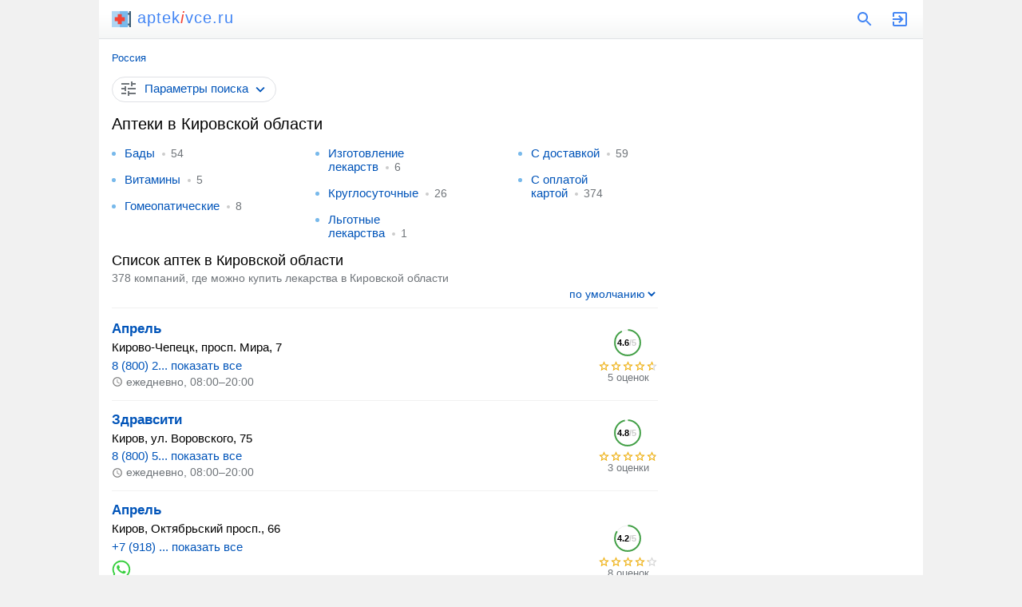

--- FILE ---
content_type: text/html; charset=UTF-8
request_url: https://aptekivce.ru/russia/kirovskaya-oblast/
body_size: 12068
content:
<!doctype html><html lang="ru"><head><base href="https://aptekivce.ru/"/><title>Аптеки в Кировской области: контакты и отзывы</title><meta charset="UTF-8" /><meta name="viewport" content="width=device-width, initial-scale=1.0"><meta name="description" content="Аптеки в Кировской области. Контакты компаний, отзывы клиентов." /><link rel="canonical" href="https://aptekivce.ru/russia/kirovskaya-oblast/"/><link rel="icon" href="favicon.svg" type="image/svg+xml"/><style>html{font-family:arial, sans-serif}body{font-size:15px}body,header a[href^="/"],#search svg,#search span,div[id]+h2,div[id]+p+h2,p+h2,h2+p,ul,ol,p+form select,ol li,ol div,ol span span,blockquote:last-of-type,blockquote ins[onclick],blockquote p,blockquote div,#form fieldset label:last-of-type{margin:0}a,ins{text-decoration:none}a,ins[onclick],span[onclick]{color:#0054b9}a:hover,ins[onclick]:hover,span[onclick]:hover{text-decoration:underline}span[onclick],ins[onclick],svg[onclick],p+form select{cursor:pointer}svg,section a,section span,ol ins[onclick],ol ol,ol div{display:inline-block;vertical-align:middle}header,main,footer{margin:0 auto;max-width:1000px}header div,header span,header form,input[type="search"],input[type="submit"],article,article+aside,sub,blockquote a,blockquote svg,blockquote div,#span,#clear_filter,footer span,footer a{display:inline-block;vertical-align:top}header{padding:12px 16px;border-bottom:1px solid #dfe1e5;position:relative;background:linear-gradient(to top, #f5f6f6, #fff 60%)}header div{width:calc(100% - 69px);font-size:20px;line-height:20px;letter-spacing:1px}header div svg{margin:0 8px 0 0}header a{color:#4285f4;margin-left:20px}header a:hover{text-decoration:none}header i{color:#f44336;margin-right:1px}main{padding:16px}header span:hover svg path,header a:hover svg path{fill:#f44336}ol span,#form label,#form select{display:block}#search{display:none;position:absolute;top:0;padding:12px 11px 12px 16px;background:#fff;z-index:1000;border-bottom:solid 1px #f1f1f1;box-shadow:0 6px 18px rgba(14,21,47,0.1),0 -2px 6px rgba(14,21,47,0.02);max-width:1005px;width:calc(100% - 27px);margin:0 0 0 -16px}#search form{width:calc(100% - 36px);margin-right:12px}input[type="search"],input[type="submit"]{-webkit-appearance:none}input[type="search"]{border:1px solid #dfe1e5;border-radius:80px;width:calc(100% - 57px);padding:4px 8px;margin-right:8px}input[type="submit"]{width:auto;margin:0 auto;border:none;background:#4285f4;padding:4px;border-radius:4px;color:#fff}footer,sub,h2+p,p+form select,ul ins{font-size:14px}nav,blockquote b,ol div,button ins,footer div{font-size:13px}nav{margin:0 0 16px 0}nav a{position:relative;margin:0 10px}nav a:first-child{margin:0 10px 0 0}nav a:last-child:after{content:none}nav a:after{content:"";width:4px;height:4px;background:#ccc;position:absolute;border-radius:80px;margin:6px 0 0px 8px}article{width:calc(100% - 316px);margin:0 16px 0 0}article+aside{width:300px}h1,h2,p,ul li,blockquote,article aside,article div.ads,#ymaps,section+p+h2,#form,#span{margin:0 0 16px 0}section,ol ~ ol,#bcategory div,#bsubcategories div{margin:0 0 32px 0}blockquote+h2{margin-top:32px}h1,h2,blockquote b{font-weight:normal}h1{font-size:20px;line-height:23px}h2{font-size:18px;line-height:21px}h2+aside{margin-top:16px}p{line-height:1.58}p a+svg{margin-left:4px}p span#clear_filter{margin:0;line-height:1.58}p+div.ads+blockquote{margin-top:24px}ul,ol,p+form select,ol li li,ol ~ ol li li{padding:0}ul{padding-left:16px;color:#78b9eb}ul ins{margin:0 0 0 8px;position:relative;padding:0 0 0 12px}ul ins:before{content:"";margin-right:8px;width:4px;height:4px;background:#ccc;position:absolute;border-radius:80px;margin:8px 0 0 -11px}#form{padding:0 16px;background:linear-gradient(to top, #f5f6f6, #fff 60%);margin-left:-16px;margin-right:-16px}#form label,#form fieldset,#form select{margin:0 0 12px 0}#form input[type="checkbox"]{margin:0 8px 0 0}fieldset{border:solid 1px #f1f1f1;border-radius:4px}legend{font-size:13.3333px;margin:0 0 0 2px;color:#757575}#clear_filter,#view,#form button{margin:8px 20px 16px 0}#form button{margin:8px 0 16px 0}#view,#form button{height:31px}#clear_filter{line-height:31px}#form button{background:#4abc96;border:none;color:#fff;line-height:27px;border-radius:4px}#form button:disabled{opacity:0.5}#span{border:1px solid #dfe1e5;padding:4px 8px;border-radius:80px}#span svg:first-of-type{margin:-2px 8px 0 0}#span svg:last-of-type{margin:0 0 0 4px}#category,#subcategories{overflow:hidden;max-height:230px}ul+h2,p+form{margin-bottom:4px}footer a,sup,ol div,sub,blockquote b,h2+p,ul ins,ymaps span,footer div{color:#70757a}p+form{padding:0 0 8px 0;background:none;text-align:right;border-bottom:solid 1px #f1f1f1;border-radius:0}p+form select{border:none;display:inline-block;width:auto;color:#0054b9;text-align-last:right}p+form select,p+form options{background:#fff}#bcategory,#bsubcategories{text-align:center;position:relative}#bcategory div,#bsubcategories div{border-top:solid 1px #f1f1f1;position:relative}#bcategory div:before,#bsubcategories div:before{content:"";position:absolute;width:100%;height:42px;top:-48px;left:0px;z-index:1;background:linear-gradient(0deg, #fff 0%, rgba(255,255,255,0.5) 100%)}#bcategory button,#bsubcategories button{background:#fff;border:none;height:22px;line-height:22px;border-radius:80px;cursor:pointer;margin-top:-11px;position:absolute;z-index:100;padding:0 5px 0 10px;color:#70757a;box-shadow:0 0 2px 0 rgba(0,0,0,0.1),0 2px 6px 0 rgba(0,0,0,0.1);margin-left:-95px}#bcategory button:focus,#bsubcategories button:focus{outline:none}#bcategory button svg,#bsubcategories button svg{margin:-1px 0 0 2px}.more{max-height:100% !important}.up svg{transform:rotate(-180deg)}.cont div:before{content:none !important}ol{list-style:none}ol ol{width:calc(100% - 91px);margin-right:16px}ol li{border-bottom:solid 1px #f1f1f1;padding:14px 0}ol li:first-child{padding-top:0}ol li:last-child{border:none;margin:0}ol li li{margin:0 0 4px 0;border:none}ol svg[onclick]{margin:4px 16px 4px 0}ol a{font-weight:bold;font-size:17px}ol span{width:75px;height:14px;background:url('data:image/svg+xml;utf8,<svg xmlns="http://www.w3.org/2000/svg" viewBox="0 0 24 24"><path fill="rgb(209, 209, 209)" d="M22 9.24l-7.19-.62L12 2 9.19 8.63 2 9.24l5.46 4.73L5.82 21 12 17.27 18.18 21l-1.63-7.03L22 9.24zM12 15.4l-3.76 2.27 1-4.28-3.32-2.88 4.38-.38L12 6.1l1.71 4.04 4.38.38-3.32 2.88 1 4.28L12 15.4z"/></svg>') repeat-x;background-size:15px;margin:0}ol span span{max-width:75px;background:url('data:image/svg+xml;utf8,<svg xmlns="http://www.w3.org/2000/svg" viewBox="0 0 24 24"><path fill="rgb(249, 180, 3)" d="M22 9.24l-7.19-.62L12 2 9.19 8.63 2 9.24l5.46 4.73L5.82 21 12 17.27 18.18 21l-1.63-7.03L22 9.24zM12 15.4l-3.76 2.27 1-4.28-3.32-2.88 4.38-.38L12 6.1l1.71 4.04 4.38.38-3.32 2.88 1 4.28L12 15.4z"/></svg>') repeat-x;background-size:15px}ol sub svg{margin:-1px 4px 0 0}ol sup{display:inline-block;vertical-align:top;margin:8px 0 0 7px;border:solid 1px #f7f7f7;padding:2px 2px 2px 5px;border-radius:4px;line-height:18px;position:relative}ol sup:before{position:absolute;content:'';z-index:10;border:1px solid #fff;left:0;top:5px;height:20px}ol sup:after{padding:4px;content:'';border:1px solid #f1f1f1;background-color:#fff;position:absolute;top:4px;left:-1px;-webkit-transform:rotate(45deg);transform:rotate(45deg);-webkit-transform-origin:top left;transform-origin:top left;border-top:none;border-right:none}ol div{width:75px;text-align:center}ol div svg text{font-size:11px;font-weight:bold}section a,section span{text-decoration:none;min-width:32px;min-height:32px;line-height:32px;text-align:center;border-radius:80px;margin:0 12px 0 0}section a{background:#f7f7f7}section a:last-child{margin-right:8px}section a svg{margin-top:-4px;fill:#0054b9}section a:hover svg,section a.selected svg{fill:#fff}section a:hover,section a.selected,section span{color:#fff;background:#4285f4;text-decoration:none}a[href*="map/"]{background:#4abc96;color:#fff;padding:0 8px}a[href*="map/"] svg{fill:#fff;margin-right:4px}ol ~ ol{padding:12px 8px;border-radius:8px;border:solid 1px #dfe1e5}ol ~ ol li{position:relative;padding-left:32px}ol ~ ol li:before{content:"";position:absolute;background:url('data:image/svg+xml;utf8,<svg xmlns="http://www.w3.org/2000/svg" viewBox="0 0 24 24"><path fill="rgb(74, 188, 150)" d="M9 16.2L4.8 12l-1.4 1.4L9 19 21 7l-1.4-1.4L9 16.2z"></path></svg>') left top no-repeat;left:0;width:24px;height:24px;margin-top:-2px}ol ~ ol li:last-child{padding-bottom:2px}ol ~ ol li li:before{content:none}ol ~ ol li li:last-child{margin:0}ol ~ ol ins[onclick]{font-weight:bold;font-size:17px}blockquote a{background:#f7f7f7;padding:8px 12px;border-radius:80px;margin:0 16px 16px 0}blockquote svg{margin:0 12px 0 -2px}blockquote b{display:block;margin:0 0 6px 0}blockquote div{width:calc(100% - 46px);position:relative;border:solid 1px #f1f1f1;padding:5px;border-radius:4px}blockquote div:before{position:absolute;content:'';z-index:10;border:1px solid #fff;left:0;top:5px;height:20px}blockquote div:after{padding:4px;content:'';border:1px solid #f1f1f1;background-color:#fff;position:absolute;top:6px;left:-1px;-webkit-transform:rotate(45deg);transform:rotate(45deg);-webkit-transform-origin:top left;transform-origin:top left;border-top:none;border-right:none}blockquote div div{width:auto;border-left:solid 4px #ffee58;border-right:none;border-top:none;border-bottom:none;background:#fffde7;padding:4px 4px 4px 8px;display:block;margin:4px 0 0 0px}blockquote div div:after,blockquote div div:before{content:none}#ymaps{height:350px;border:solid 1px #ebecec;border-radius:8px;overflow:hidden}ymaps svg{margin:-1px 4px 0 0}@media screen and (max-width: 600px){aside{position:relative;margin:0 -16px}article aside{position:relative;margin-left:-16px;margin-right:-16px}}@media screen and (max-width: 999px){article{margin:0}article,article+aside,footer span,footer a{display:block;width:auto}section,nav{white-space:nowrap;-webkit-overflow-scrolling:touch;overflow-x:auto;overflow-y:hidden;position:relative;-webkit-user-select:none;-webkit-tap-highlight-color:transparent;margin-right:-16px}ul li{margin:0;padding:10px 0;border-bottom:solid 1px #f7f7f7}ul li:first-child{padding-top:0}ul li:last-child{border:none}ymaps ul{color:#000}ymaps ul li{padding:0;border:none}#bcategory,#bsubcategories{margin-left:-16px;margin-right:-16px;margin-top:6px}.more{margin-bottom:16px}footer div{margin-top:12px}}@media screen and (min-width: 1000px){body{background:#f1f1f1}main{background:#fff}article+aside{position:sticky;position:-webkit-sticky;top:16px}ul{columns:3;column-gap:96px;margin-bottom:16px}ymaps ul{columns:1;column-gap:0;margin:0}ymaps ul li{margin:0;color:#000}.more{margin-bottom:24px}footer{padding-bottom:0 !important}footer div{padding-bottom:16px}}footer{padding:16px;background:#f7f7f7}footer a{margin:0 32px 16px 0}footer svg{margin:-3px 4px 0 0} </style><meta name="yandex-verification" content="937cf716e0cf0ccd" /><meta name="google-site-verification" content="r-9HR405pBCc14mwwdcHQ0e-tBlGgLQzPjZ7_eFt_lU" /><script data-ad-client="ca-pub-9626263778953157" async src="https://pagead2.googlesyndication.com/pagead/js/adsbygoogle.js"></script><script>window.yaContextCb=window.yaContextCb||[]</script><script src="https://yandex.ru/ads/system/context.js" async></script></head><body><!-- Yandex.RTB R-A-1252325-7 --><script>window.yaContextCb.push(()=>{Ya.Context.AdvManager.render({type: 'fullscreen',blockId: 'R-A-1252325-7'})})</script><script type="text/javascript" > (function(m,e,t,r,i,k,a){m[i]=m[i]||function(){(m[i].a=m[i].a||[]).push(arguments)}; m[i].l=1*new Date();k=e.createElement(t),a=e.getElementsByTagName(t)[0],k.async=1,k.src=r,a.parentNode.insertBefore(k,a)}) (window, document, "script", "https://mc.yandex.ru/metrika/tag.js", "ym"); ym(72781792, "init", { clickmap:true, trackLinks:true, accurateTrackBounce:true }); </script> <noscript><div><img src="https://mc.yandex.ru/watch/72781792" style="position:absolute; left:-9999px;" alt="" /></div></noscript><script async src="https://www.googletagmanager.com/gtag/js?id=G-G64EH867XM"></script> <script> window.dataLayer = window.dataLayer || []; function gtag(){dataLayer.push(arguments);} gtag('js', new Date()); gtag('config', 'G-G64EH867XM'); </script><header><div><a href="/"><svg xmlns="http://www.w3.org/2000/svg" viewBox="0 0 512 512" width="24" height="24"><polygon fill="#3C5D76" points="462.452,41.29 462.452,90.839 396.387,90.839 396.387,140.387 462.452,140.387 462.452,371.613 396.387,371.613 396.387,421.161 462.452,421.161 462.452,470.71 512,470.71 512,41.29 "/><rect y="41.29" fill="#AED5F3" width="429.419" height="429.419"/><rect x="214.71" y="41.29" fill="#78B9EB" width="214.71" height="429.419"/><polygon fill="#f44336" points="346.839,203.148 267.561,203.148 267.561,123.871 161.858,123.871 161.858,203.148 82.581,203.148 82.581,308.852 161.858,308.852 161.858,388.129 267.561,388.129 267.561,308.852 346.839,308.852 "/></svg>aptek<i>i</i>vce.ru</a></div><span onclick="openSearch();"><svg xmlns="http://www.w3.org/2000/svg" viewBox="0 0 24 24" width="24" height="24"><path fill="#4285f4" d="M15.5 14h-.79l-.28-.27C15.41 12.59 16 11.11 16 9.5 16 5.91 13.09 3 9.5 3S3 5.91 3 9.5 5.91 16 9.5 16c1.61 0 3.09-.59 4.23-1.57l.27.28v.79l5 4.99L20.49 19l-4.99-5zm-6 0C7.01 14 5 11.99 5 9.5S7.01 5 9.5 5 14 7.01 14 9.5 11.99 14 9.5 14z"/></svg></span><script>function openSearch(){document.getElementById("search").style.display = "block";}</script><div id="search"><form action="https://aptekivce.ru/search.htm" method="get" target="_self"><input type="hidden" name="searchid" value="2449582"/><input type="hidden" name="l10n" value="ru"/><input type="hidden" name="reqenc" value=""/><input type="search" name="text" value="" placeholder="Поиск аптек"/><input type="submit" value="Найти"/></form><span onclick="closeSearch();"><svg xmlns="http://www.w3.org/2000/svg" height="24" viewBox="0 0 24 24" width="24"><path fill="#4285f4" d="M19 6.41L17.59 5 12 10.59 6.41 5 5 6.41 10.59 12 5 17.59 6.41 19 12 13.41 17.59 19 19 17.59 13.41 12z"/></svg></span><script>function closeSearch(){document.getElementById("search").style.display = "none";}</script></div><a href="user/login"><svg xmlns="http://www.w3.org/2000/svg" viewBox="0 0 24 24" width="24" height="24"><path fill="#4285f4" d="M10.09 15.59L11.5 17l5-5-5-5-1.41 1.41L12.67 11H3v2h9.67l-2.58 2.59zM19 3H5c-1.11 0-2 .9-2 2v4h2V5h14v14H5v-4H3v4c0 1.1.89 2 2 2h14c1.1 0 2-.9 2-2V5c0-1.1-.9-2-2-2z"/></svg></a></header><main><nav><a href="russia/">Россия</a></nav><article><form method="post" id="form"><input type="hidden" name="search" value="1"/><input type="hidden" name="marka" /><label>Где ищем аптеки?</label><select id="country" name="country" onChange="reload_place(this, 'country_select')"><option value="russia" selected>Россия</option></select><select id="region" name="region" onChange="reload_place(this, 'region_select')"><option value="russia">Любой регион</option><option value="altajskij-kraj" >Алтайский край</option><option value="amurskaya-oblast" >Амурская область</option><option value="arhangelskaya-oblast" >Архангельская область</option><option value="astrahanskaya-oblast" >Астраханская область</option><option value="belgorodskaya-oblast" >Белгородская область</option><option value="bryanskaya-oblast" >Брянская область</option><option value="vladimirskaya-oblast" >Владимирская область</option><option value="volgogradskaya-oblast" >Волгоградская область</option><option value="vologodskaya-oblast" >Вологодская область</option><option value="voronezhskaya-oblast" >Воронежская область</option><option value="evrejskaya-ao" >Еврейская АО</option><option value="zabajkalskij-kraj" >Забайкальский край</option><option value="ivanovskaya-oblast" >Ивановская область</option><option value="irkutskaya-oblast" >Иркутская область</option><option value="kabardino-balkarskaya" >Кабардино-Балкарская Республика</option><option value="kaliningradskaya-oblast" >Калининградская область</option><option value="kaluzhskaya-oblast" >Калужская область</option><option value="kamchatskij-kraj" >Камчатский край</option><option value="karachaevo-cherkessiya" >Карачаево-Черкесская Республика</option><option value="kemerovskaya-oblast-kuzbass" >Кемеровская область - Кузбасс</option><option value="kirovskaya-oblast" selected>Кировская область</option><option value="kostromskaya-oblast" >Костромская область</option><option value="krasnodarskij-kraj" >Краснодарский край</option><option value="krasnoyarskij-kraj" >Красноярский край</option><option value="kurganskaya-oblast" >Курганская область</option><option value="kurskaya-oblast" >Курская область</option><option value="leningradskaya-oblast" >Ленинградская область</option><option value="lipeckaya-oblast" >Липецкая область</option><option value="magadanskaya-oblast" >Магаданская область</option><option value="moskovskaya-oblast" >Московская область</option><option value="murmanskaya-oblast" >Мурманская область</option><option value="neneckij-ao" >Ненецкий АО</option><option value="nizhegorodskaya-oblast" >Нижегородская область</option><option value="novgorodskaya-oblast" >Новгородская область</option><option value="novosibirskaya-oblast" >Новосибирская область</option><option value="omskaya-oblast" >Омская область</option><option value="orenburgskaya-oblast" >Оренбургская область</option><option value="orlovskaya-oblast" >Орловская область</option><option value="penzenskaya-oblast" >Пензенская область</option><option value="permskij-kraj" >Пермский край</option><option value="primorskij-kraj" >Приморский край</option><option value="pskovskaya-oblast" >Псковская область</option><option value="adygeya" >Республика Адыгея</option><option value="altaj" >Республика Алтай</option><option value="bashkortostan" >Республика Башкортостан</option><option value="buryatiya" >Республика Бурятия</option><option value="dagestan" >Республика Дагестан</option><option value="ingushetiya" >Республика Ингушетия</option><option value="kalmykiya" >Республика Калмыкия</option><option value="kareliya" >Республика Карелия</option><option value="komi" >Республика Коми</option><option value="krym" >Республика Крым</option><option value="marijel" >Республика Марий Эл</option><option value="mordoviya" >Республика Мордовия</option><option value="saha" >Республика Саха (Якутия)</option><option value="severnaya-osetiya" >Республика Северная Осетия</option><option value="tatarstan" >Республика Татарстан</option><option value="tyva" >Республика Тыва</option><option value="hakasiya" >Республика Хакасия</option><option value="rostovskaya-oblast" >Ростовская область</option><option value="ryazanskaya-oblast" >Рязанская область</option><option value="samarskaya-oblast" >Самарская область</option><option value="saratovskaya-oblast" >Саратовская область</option><option value="sahalinskaya-oblast" >Сахалинская область</option><option value="sverdlovskaya-oblast" >Свердловская область</option><option value="smolenskaya-oblast" >Смоленская область</option><option value="stavropolskij-kraj" >Ставропольский край</option><option value="tambovskaya-oblast" >Тамбовская область</option><option value="tverskaya-oblast" >Тверская область</option><option value="tomskaya-oblast" >Томская область</option><option value="tulskaya-oblast" >Тульская область</option><option value="tyumenskaya-oblast" >Тюменская область</option><option value="udmurtiya" >Удмуртская Республика</option><option value="ulyanovskaya-oblast" >Ульяновская область</option><option value="habarovskij-kraj" >Хабаровский край</option><option value="hanty-mansijskij-ao-yugra" >Ханты-Мансийский АО - Югра</option><option value="chelyabinskaya-oblast" >Челябинская область</option><option value="chechnya" >Чеченская Республика</option><option value="chuvashiya" >Чувашская Республика</option><option value="chukotskij-ao" >Чукотский АО</option><option value="yamalo-neneckij-ao" >Ямало-Ненецкий АО</option><option value="yaroslavskaya-oblast" >Ярославская область</option></select><select id="city" name="city" onChange="reload_city(this)"><option value="">Любой город</option><option value="vyatskie-polyany">Вятские Поляны</option><option value="kirov">Киров</option><option value="kirovo-chepetsk">Кирово-Чепецк</option><option value="kotelnich">Котельнич</option><option value="omutninsk">Омутнинск</option><option value="slobodskoj">Слободской</option></select><label>Дополнительные фильтры</label><input type="hidden" name="sr" value="sort_raiting"><fieldset><legend>Контакты</legend><label><input type="checkbox" name="t" >Указан телефон</label><label><input type="checkbox" name="w" >Указан WhatsApp</label><label><input type="checkbox" name="vb" >Указан Viber</label><label><input type="checkbox" name="tg" >Указан Telegram</label><label><input type="checkbox" name="e" >Указан e-mail</label><label><input type="checkbox" name="si" >Указан сайт</label><label><input type="checkbox" name="so" >Указаны социальные сети</label></fieldset><label><input type="checkbox" name="p" >Есть представитель на сайте</label><label><input type="checkbox" name="o" >Компании с отзывами</label><label><input type="checkbox" name="c" >Работают круглосуточно</label><span id="clear_filter" onclick="window.open('/russia/', '_self')">Сбросить<svg xmlns="http://www.w3.org/2000/svg" height="18" viewBox="0 0 24 24" width="18"><path fill="#70757a" d="M19 6.41L17.59 5 12 10.59 6.41 5 5 6.41 10.59 12 5 17.59 6.41 19 12 13.41 17.59 19 19 17.59 13.41 12 19 6.41z"/></svg></span><input type="submit" value="Показать" id="view" /><button type="submit" id="map_button" disabled name="map" value="1"><svg xmlns="http://www.w3.org/2000/svg" height="24" viewBox="0 0 24 24" width="24"><path fill="#ffffff" d="M20.5 3l-.16.03L15 5.1 9 3 3.36 4.9c-.21.07-.36.25-.36.48V20.5c0 .28.22.5.5.5l.16-.03L9 18.9l6 2.1 5.64-1.9c.21-.07.36-.25.36-.48V3.5c0-.28-.22-.5-.5-.5zM10 5.47l4 1.4v11.66l-4-1.4V5.47zm-5 .99l3-1.01v11.7l-3 1.16V6.46zm14 11.08l-3 1.01V6.86l3-1.16v11.84z"/></svg>На карте</button></form><span id="span" onclick="all_filter(this)"><svg xmlns="http://www.w3.org/2000/svg" height="24" viewBox="0 0 24 24" width="24"><path fill="#70757a" d="M3 17v2h6v-2H3zM3 5v2h10V5H3zm10 16v-2h8v-2h-8v-2h-2v6h2zM7 9v2H3v2h4v2h2V9H7zm14 4v-2H11v2h10zm-6-4h2V7h4V5h-4V3h-2v6z"/></svg><ins id="ins">Параметры поиска</ins><svg xmlns="http://www.w3.org/2000/svg" viewBox="0 0 24 24" width="22" height="22"><path fill="#0054b9" d="M16.59 8.59L12 13.17 7.41 8.59 6 10l6 6 6-6-1.41-1.41z"/></svg></span><script>function ready() {let form = document.getElementById("form");form.style.display = "none";return false;}document.addEventListener("DOMContentLoaded", ready);function all_filter(y,z) {var x = document.getElementById("form");if (x.style.display === "none") {x.style.display = "block";} else {x.style.display = "none";}y.classList.toggle("up");var z = document.getElementById("ins");if (z.innerHTML === "Скрыть параметры поиска") {z.innerHTML = "Показать параметры поиска";} else {z.innerHTML = "Скрыть параметры поиска";}}</script><h1>Аптеки в Кировской области</h1><script>function ready() {var intElemOffsetHeight = document.getElementById("category");if(intElemOffsetHeight.offsetHeight >= 225){var div = document.createElement("div");div.innerHTML = "<button onclick='categories(this)'><ins id='ins'>Показать все категории</ins><svg xmlns='http://www.w3.org/2000/svg' height='24' viewBox='0 0 24 24' width='24'><path fill='#4285f4' d='M16.59 8.59L12 13.17 7.41 8.59 6 10l6 6 6-6z'/></svg></button>";document.getElementById("bcategory").appendChild(div);return false;}}document.addEventListener("DOMContentLoaded", ready);function categories(x,z) {var element = document.getElementById("category");element.classList.toggle("more");x.classList.toggle("up");var z = document.getElementById("bcategory");z.classList.toggle("cont");var y = document.getElementById("ins");if (y.innerHTML === "Скрыть все категории") {y.innerHTML = "Показать все категории";} else {y.innerHTML = "Скрыть все категории";}}</script><ul id="category"><li><a href="russia/kirovskaya-oblast/bady/">Бады</a><ins>54</ins></li><li><a href="russia/kirovskaya-oblast/vitaminy/">Витамины</a><ins>5</ins></li><li><a href="russia/kirovskaya-oblast/gomeopaticheskie/">Гомеопатические</a><ins>8</ins></li><li><a href="russia/kirovskaya-oblast/izgotovlenie-lekarstv/">Изготовление лекарств</a><ins>6</ins></li><li><a href="russia/kirovskaya-oblast/kruglosutochnye/">Круглосуточные</a><ins>26</ins></li><li><a href="russia/kirovskaya-oblast/lgotnye-lekarstva/">Льготные лекарства</a><ins>1</ins></li><li><a href="russia/kirovskaya-oblast/s-dostavkoj/">С доставкой</a><ins>59</ins></li><li><a href="russia/kirovskaya-oblast/s-oplatoj-kartoj/">С оплатой картой</a><ins>374</ins></li></ul><div id="bcategory"></div><h2>Список аптек в Кировской области</h2><p>378 компаний, где можно купить лекарства в Кировской области</p><form method="get"><input type="hidden" name="fr" value="1"><select name="sr" onchange="this.form.submit()"><option value="sort_raiting" selected>по умолчанию</option><option value="rating_asc" >по возрастанию рейтинга</option><option value="rating_desc" >по убыванию рейтинга</option><option value="created_desc" >сначала размещенные позже</option><option value="created_asc" >сначала размещенные раньше</option></select></form><aside><!--AdFox START--><!--Площадка: aptekivce.ru / * / *--><!--Тип баннера: Мой тип банера--><!--Расположение: верх страницы--><div id="adfox_16559887043095837" style="max-height: 80vh;"></div><script>window.yaContextCb.push(()=>{Ya.adfoxCode.create({ownerId: 284643,containerId: 'adfox_16559887043095837',params: {pp: 'g',ps: 'futd',p2: 'hpip'}})})</script></aside><ol><li><ol><li><a href="kirovo-chepetsk/company/aprel-kirov_5/" target="_blank">Апрель</a></li><li>Кирово-Чепецк, просп. Мира, 7</li><li><ins onclick="window.open('kirovo-chepetsk/company/aprel-kirov_5/')">8 (800) 2... показать все</ins></li><li><sub><svg xmlns="http://www.w3.org/2000/svg" viewBox="0 0 24 24" width="14" height="14"><path fill="#757575" d="M11.99 2C6.47 2 2 6.48 2 12s4.47 10 9.99 10C17.52 22 22 17.52 22 12S17.52 2 11.99 2zM12 20c-4.42 0-8-3.58-8-8s3.58-8 8-8 8 3.58 8 8-3.58 8-8 8zm.5-13H11v6l5.25 3.15.75-1.23-4.5-2.67z"/></svg>ежедневно, 08:00–20:00</sub></li></ol><div><svg xmlns="http://www.w3.org/2000/svg" viewBox="0 0 42 42" width="42" height="42"><circle cx="20" cy="20" r="15.91549430918954" fill="transparent" stroke="#f1f1f1" stroke-width="1"></circle><circle cx="20" cy="20" r="15.91549430918954" fill="transparent" stroke="#43a047" stroke-width="2" stroke-dasharray="92 8" stroke-dashoffset="25"></circle><g><text x="7" y="24">4.6<tspan fill="#ccc">/5</tspan></text></g></svg><span><span style="width:69px"></span></span>5 оценок</div></li><li><ol><li><a href="kirov/company/zdravsiti-kirov_2/" target="_blank">Здравсити</a></li><li>Киров, ул. Воровского, 75</li><li><ins onclick="window.open('kirov/company/zdravsiti-kirov_2/')">8 (800) 5... показать все</ins></li><li><sub><svg xmlns="http://www.w3.org/2000/svg" viewBox="0 0 24 24" width="14" height="14"><path fill="#757575" d="M11.99 2C6.47 2 2 6.48 2 12s4.47 10 9.99 10C17.52 22 22 17.52 22 12S17.52 2 11.99 2zM12 20c-4.42 0-8-3.58-8-8s3.58-8 8-8 8 3.58 8 8-3.58 8-8 8zm.5-13H11v6l5.25 3.15.75-1.23-4.5-2.67z"/></svg>ежедневно, 08:00–20:00</sub></li></ol><div><svg xmlns="http://www.w3.org/2000/svg" viewBox="0 0 42 42" width="42" height="42"><circle cx="20" cy="20" r="15.91549430918954" fill="transparent" stroke="#f1f1f1" stroke-width="1"></circle><circle cx="20" cy="20" r="15.91549430918954" fill="transparent" stroke="#43a047" stroke-width="2" stroke-dasharray="96 4" stroke-dashoffset="25"></circle><g><text x="7" y="24">4.8<tspan fill="#ccc">/5</tspan></text></g></svg><span><span style="width:72px"></span></span>3 оценки</div></li><li><ol><li><a href="kirov/company/aprel-kir_6/" target="_blank">Апрель</a></li><li>Киров, Октябрьский просп., 66</li><li><ins onclick="window.open('kirov/company/aprel-kir_6/')">+7 (918) ... показать все</ins></li><li><svg onclick="window.open('kirov/company/aprel-kir_6/')" xmlns="http://www.w3.org/2000/svg" viewBox="0 0 39 39" width="24" height="24"><path fill="#ffffff" d="M10.7,32.8l0.6,0.3c2.5,1.5,5.3,2.2,8.1,2.2l0,0c8.8,0,16-7.2,16-16c0-4.2-1.7-8.3-4.7-11.3 c-3-3-7-4.7-11.3-4.7c-8.8,0-16,7.2-15.9,16.1c0,3,0.9,5.9,2.4,8.4l0.4,0.6l-1.6,5.9L10.7,32.8z"/><path fill="#38cf3f" d="M32.4,6.4C29,2.9,24.3,1,19.5,1C9.3,1,1.1,9.3,1.2,19.4c0,3.2,0.9,6.3,2.4,9.1L1,38l9.7-2.5 c2.7,1.5,5.7,2.2,8.7,2.2l0,0c10.1,0,18.3-8.3,18.3-18.4C37.7,14.4,35.8,9.8,32.4,6.4z M19.5,34.6L19.5,34.6c-2.7,0-5.4-0.7-7.7-2.1 l-0.6-0.3l-5.8,1.5L6.9,28l-0.4-0.6c-4.4-7.1-2.3-16.5,4.9-20.9s16.5-2.3,20.9,4.9s2.3,16.5-4.9,20.9C25.1,33.8,22.3,34.6,19.5,34.6 z M28.3,23.5L27.2,23c0,0-1.6-0.7-2.6-1.2c-0.1,0-0.2-0.1-0.3-0.1c-0.3,0-0.5,0.1-0.7,0.2l0,0c0,0-0.1,0.1-1.5,1.7 c-0.1,0.2-0.3,0.3-0.5,0.3h-0.1c-0.1,0-0.3-0.1-0.4-0.2l-0.5-0.2l0,0c-1.1-0.5-2.1-1.1-2.9-1.9c-0.2-0.2-0.5-0.4-0.7-0.6 c-0.7-0.7-1.4-1.5-1.9-2.4l-0.1-0.2c-0.1-0.1-0.1-0.2-0.2-0.4c0-0.2,0-0.4,0.1-0.5c0,0,0.4-0.5,0.7-0.8c0.2-0.2,0.3-0.5,0.5-0.7 c0.2-0.3,0.3-0.7,0.2-1c-0.1-0.5-1.3-3.2-1.6-3.8c-0.2-0.3-0.4-0.4-0.7-0.5h-0.3c-0.2,0-0.5,0-0.8,0c-0.2,0-0.4,0.1-0.6,0.1 l-0.1,0.1c-0.2,0.1-0.4,0.3-0.6,0.4c-0.2,0.2-0.3,0.4-0.5,0.6c-0.7,0.9-1.1,2-1.1,3.1l0,0c0,0.8,0.2,1.6,0.5,2.3l0.1,0.3 c0.9,1.9,2.1,3.6,3.7,5.1l0.4,0.4c0.3,0.3,0.6,0.5,0.8,0.8c2.1,1.8,4.5,3.1,7.2,3.8c0.3,0.1,0.7,0.1,1,0.2l0,0c0.3,0,0.7,0,1,0 c0.5,0,1.1-0.2,1.5-0.4c0.3-0.2,0.5-0.2,0.7-0.4l0.2-0.2c0.2-0.2,0.4-0.3,0.6-0.5c0.2-0.2,0.4-0.4,0.5-0.6c0.2-0.4,0.3-0.9,0.4-1.4 c0-0.2,0-0.5,0-0.7C28.6,23.7,28.5,23.6,28.3,23.5z"/></svg></li><li><sub><svg xmlns="http://www.w3.org/2000/svg" viewBox="0 0 24 24" width="14" height="14"><path fill="#757575" d="M11.99 2C6.47 2 2 6.48 2 12s4.47 10 9.99 10C17.52 22 22 17.52 22 12S17.52 2 11.99 2zM12 20c-4.42 0-8-3.58-8-8s3.58-8 8-8 8 3.58 8 8-3.58 8-8 8zm.5-13H11v6l5.25 3.15.75-1.23-4.5-2.67z"/></svg>ежедневно, 08:00–20:00</sub></li></ol><div><svg xmlns="http://www.w3.org/2000/svg" viewBox="0 0 42 42" width="42" height="42"><circle cx="20" cy="20" r="15.91549430918954" fill="transparent" stroke="#f1f1f1" stroke-width="1"></circle><circle cx="20" cy="20" r="15.91549430918954" fill="transparent" stroke="#43a047" stroke-width="2" stroke-dasharray="84 16" stroke-dashoffset="25"></circle><g><text x="7" y="24">4.2<tspan fill="#ccc">/5</tspan></text></g></svg><span><span style="width:63px"></span></span>8 оценок</div></li><li><ol><li><a href="kirov/company/aprel-kirov_26/" target="_blank">Апрель</a></li><li>Киров, ул. Ленина, 64</li><li><ins onclick="window.open('kirov/company/aprel-kirov_26/')">+7 (918) ... показать все</ins></li><li><sub><svg xmlns="http://www.w3.org/2000/svg" viewBox="0 0 24 24" width="14" height="14"><path fill="#757575" d="M11.99 2C6.47 2 2 6.48 2 12s4.47 10 9.99 10C17.52 22 22 17.52 22 12S17.52 2 11.99 2zM12 20c-4.42 0-8-3.58-8-8s3.58-8 8-8 8 3.58 8 8-3.58 8-8 8zm.5-13H11v6l5.25 3.15.75-1.23-4.5-2.67z"/></svg>ежедневно, 08:00–20:00</sub></li></ol><div><svg xmlns="http://www.w3.org/2000/svg" viewBox="0 0 42 42" width="42" height="42"><circle cx="20" cy="20" r="15.91549430918954" fill="transparent" stroke="#f1f1f1" stroke-width="1"></circle><circle cx="20" cy="20" r="15.91549430918954" fill="transparent" stroke="#e53935" stroke-width="2" stroke-dasharray="66 34" stroke-dashoffset="25"></circle><g><text x="7" y="24">3.3<tspan fill="#ccc">/5</tspan></text></g></svg><span><span style="width:49.5px"></span></span>4 оценки</div></li><li><ol><li><a href="vyatskie-polyany/company/aprel-vyats/" target="_blank">Апрель</a></li><li>Вятские Поляны, ул. Гагарина, 9А</li><li><ins onclick="window.open('vyatskie-polyany/company/aprel-vyats/')">+7 (918) ... показать все</ins></li><li><svg onclick="window.open('vyatskie-polyany/company/aprel-vyats/')" xmlns="http://www.w3.org/2000/svg" viewBox="0 0 39 39" width="24" height="24"><path fill="#ffffff" d="M10.7,32.8l0.6,0.3c2.5,1.5,5.3,2.2,8.1,2.2l0,0c8.8,0,16-7.2,16-16c0-4.2-1.7-8.3-4.7-11.3 c-3-3-7-4.7-11.3-4.7c-8.8,0-16,7.2-15.9,16.1c0,3,0.9,5.9,2.4,8.4l0.4,0.6l-1.6,5.9L10.7,32.8z"/><path fill="#38cf3f" d="M32.4,6.4C29,2.9,24.3,1,19.5,1C9.3,1,1.1,9.3,1.2,19.4c0,3.2,0.9,6.3,2.4,9.1L1,38l9.7-2.5 c2.7,1.5,5.7,2.2,8.7,2.2l0,0c10.1,0,18.3-8.3,18.3-18.4C37.7,14.4,35.8,9.8,32.4,6.4z M19.5,34.6L19.5,34.6c-2.7,0-5.4-0.7-7.7-2.1 l-0.6-0.3l-5.8,1.5L6.9,28l-0.4-0.6c-4.4-7.1-2.3-16.5,4.9-20.9s16.5-2.3,20.9,4.9s2.3,16.5-4.9,20.9C25.1,33.8,22.3,34.6,19.5,34.6 z M28.3,23.5L27.2,23c0,0-1.6-0.7-2.6-1.2c-0.1,0-0.2-0.1-0.3-0.1c-0.3,0-0.5,0.1-0.7,0.2l0,0c0,0-0.1,0.1-1.5,1.7 c-0.1,0.2-0.3,0.3-0.5,0.3h-0.1c-0.1,0-0.3-0.1-0.4-0.2l-0.5-0.2l0,0c-1.1-0.5-2.1-1.1-2.9-1.9c-0.2-0.2-0.5-0.4-0.7-0.6 c-0.7-0.7-1.4-1.5-1.9-2.4l-0.1-0.2c-0.1-0.1-0.1-0.2-0.2-0.4c0-0.2,0-0.4,0.1-0.5c0,0,0.4-0.5,0.7-0.8c0.2-0.2,0.3-0.5,0.5-0.7 c0.2-0.3,0.3-0.7,0.2-1c-0.1-0.5-1.3-3.2-1.6-3.8c-0.2-0.3-0.4-0.4-0.7-0.5h-0.3c-0.2,0-0.5,0-0.8,0c-0.2,0-0.4,0.1-0.6,0.1 l-0.1,0.1c-0.2,0.1-0.4,0.3-0.6,0.4c-0.2,0.2-0.3,0.4-0.5,0.6c-0.7,0.9-1.1,2-1.1,3.1l0,0c0,0.8,0.2,1.6,0.5,2.3l0.1,0.3 c0.9,1.9,2.1,3.6,3.7,5.1l0.4,0.4c0.3,0.3,0.6,0.5,0.8,0.8c2.1,1.8,4.5,3.1,7.2,3.8c0.3,0.1,0.7,0.1,1,0.2l0,0c0.3,0,0.7,0,1,0 c0.5,0,1.1-0.2,1.5-0.4c0.3-0.2,0.5-0.2,0.7-0.4l0.2-0.2c0.2-0.2,0.4-0.3,0.6-0.5c0.2-0.2,0.4-0.4,0.5-0.6c0.2-0.4,0.3-0.9,0.4-1.4 c0-0.2,0-0.5,0-0.7C28.6,23.7,28.5,23.6,28.3,23.5z"/></svg></li><li><sub><svg xmlns="http://www.w3.org/2000/svg" viewBox="0 0 24 24" width="14" height="14"><path fill="#757575" d="M11.99 2C6.47 2 2 6.48 2 12s4.47 10 9.99 10C17.52 22 22 17.52 22 12S17.52 2 11.99 2zM12 20c-4.42 0-8-3.58-8-8s3.58-8 8-8 8 3.58 8 8-3.58 8-8 8zm.5-13H11v6l5.25 3.15.75-1.23-4.5-2.67z"/></svg>ежедневно, 08:00–20:00</sub></li></ol><div><svg xmlns="http://www.w3.org/2000/svg" viewBox="0 0 42 42" width="42" height="42"><circle cx="20" cy="20" r="15.91549430918954" fill="transparent" stroke="#f1f1f1" stroke-width="1"></circle><circle cx="20" cy="20" r="15.91549430918954" fill="transparent" stroke="#43a047" stroke-width="2" stroke-dasharray="90 10" stroke-dashoffset="25"></circle><g><text x="7" y="24">4.5<tspan fill="#ccc">/5</tspan></text></g></svg><span><span style="width:67.5px"></span></span>11 оценок</div></li><li><ol><li><a href="slobodskoj/company/aprel-slobo/" target="_blank">Апрель</a></li><li>Слободской, Советская ул., 70</li><li><ins onclick="window.open('slobodskoj/company/aprel-slobo/')">+7 (918) ... показать все</ins></li><li><sub><svg xmlns="http://www.w3.org/2000/svg" viewBox="0 0 24 24" width="14" height="14"><path fill="#757575" d="M11.99 2C6.47 2 2 6.48 2 12s4.47 10 9.99 10C17.52 22 22 17.52 22 12S17.52 2 11.99 2zM12 20c-4.42 0-8-3.58-8-8s3.58-8 8-8 8 3.58 8 8-3.58 8-8 8zm.5-13H11v6l5.25 3.15.75-1.23-4.5-2.67z"/></svg>ежедневно, 08:00–20:00</sub></li></ol><div><svg xmlns="http://www.w3.org/2000/svg" viewBox="0 0 42 42" width="42" height="42"><circle cx="20" cy="20" r="15.91549430918954" fill="transparent" stroke="#f1f1f1" stroke-width="1"></circle><circle cx="20" cy="20" r="15.91549430918954" fill="transparent" stroke="#fdd835" stroke-width="2" stroke-dasharray="76 24" stroke-dashoffset="25"></circle><g><text x="7" y="24">3.8<tspan fill="#ccc">/5</tspan></text></g></svg><span><span style="width:57px"></span></span>6 оценок</div></li><li><ol><li><a href="omutninsk/company/aprel-omutn_3/" target="_blank">Апрель</a></li><li>Омутнинск, Октябрьская ул., 5</li><li><ins onclick="window.open('omutninsk/company/aprel-omutn_3/')">+7 (918) ... показать все</ins></li><li><sub><svg xmlns="http://www.w3.org/2000/svg" viewBox="0 0 24 24" width="14" height="14"><path fill="#757575" d="M11.99 2C6.47 2 2 6.48 2 12s4.47 10 9.99 10C17.52 22 22 17.52 22 12S17.52 2 11.99 2zM12 20c-4.42 0-8-3.58-8-8s3.58-8 8-8 8 3.58 8 8-3.58 8-8 8zm.5-13H11v6l5.25 3.15.75-1.23-4.5-2.67z"/></svg>ежедневно, 08:00–21:00</sub></li></ol><div><svg xmlns="http://www.w3.org/2000/svg" viewBox="0 0 42 42" width="42" height="42"><circle cx="20" cy="20" r="15.91549430918954" fill="transparent" stroke="#f1f1f1" stroke-width="1"></circle><circle cx="20" cy="20" r="15.91549430918954" fill="transparent" stroke="#fdd835" stroke-width="2" stroke-dasharray="78 22" stroke-dashoffset="25"></circle><g><text x="7" y="24">3.9<tspan fill="#ccc">/5</tspan></text></g></svg><span><span style="width:58.5px"></span></span>7 оценок</div></li><li><ol><li><a href="kirov/company/aprel-kir_2/" target="_blank">Апрель</a></li><li>Киров, ул. Кольцова, 13</li><li><ins onclick="window.open('kirov/company/aprel-kir_2/')">+7 (918) ... показать все</ins></li><li><sub><svg xmlns="http://www.w3.org/2000/svg" viewBox="0 0 24 24" width="14" height="14"><path fill="#757575" d="M11.99 2C6.47 2 2 6.48 2 12s4.47 10 9.99 10C17.52 22 22 17.52 22 12S17.52 2 11.99 2zM12 20c-4.42 0-8-3.58-8-8s3.58-8 8-8 8 3.58 8 8-3.58 8-8 8zm.5-13H11v6l5.25 3.15.75-1.23-4.5-2.67z"/></svg>ежедневно, 08:00–21:00</sub></li></ol><div><svg xmlns="http://www.w3.org/2000/svg" viewBox="0 0 42 42" width="42" height="42"><circle cx="20" cy="20" r="15.91549430918954" fill="transparent" stroke="#f1f1f1" stroke-width="1"></circle><circle cx="20" cy="20" r="15.91549430918954" fill="transparent" stroke="#fdd835" stroke-width="2" stroke-dasharray="74 26" stroke-dashoffset="25"></circle><g><text x="7" y="24">3.7<tspan fill="#ccc">/5</tspan></text></g></svg><span><span style="width:55.5px"></span></span>7 оценок</div></li><li><ol><li><a href="vyatskie-polyany/company/aprel-vyats_3/" target="_blank">Апрель</a></li><li>Вятские Поляны, ул. Азина, 7</li><li><ins onclick="window.open('vyatskie-polyany/company/aprel-vyats_3/')">+7 (918) ... показать все</ins></li><li><sub><svg xmlns="http://www.w3.org/2000/svg" viewBox="0 0 24 24" width="14" height="14"><path fill="#757575" d="M11.99 2C6.47 2 2 6.48 2 12s4.47 10 9.99 10C17.52 22 22 17.52 22 12S17.52 2 11.99 2zM12 20c-4.42 0-8-3.58-8-8s3.58-8 8-8 8 3.58 8 8-3.58 8-8 8zm.5-13H11v6l5.25 3.15.75-1.23-4.5-2.67z"/></svg>ежедневно, 08:00–20:00</sub></li></ol><div><svg xmlns="http://www.w3.org/2000/svg" viewBox="0 0 42 42" width="42" height="42"><circle cx="20" cy="20" r="15.91549430918954" fill="transparent" stroke="#f1f1f1" stroke-width="1"></circle><circle cx="20" cy="20" r="15.91549430918954" fill="transparent" stroke="#43a047" stroke-width="2" stroke-dasharray="86 14" stroke-dashoffset="25"></circle><g><text x="7" y="24">4.3<tspan fill="#ccc">/5</tspan></text></g></svg><span><span style="width:64.5px"></span></span>9 оценок</div></li><li><ol><li><a href="kirov/company/aprel-kirov_30/" target="_blank">Апрель</a></li><li>Киров, ул. Павла Корчагина, 240к3, микрорайон Коминтерновский</li><li><ins onclick="window.open('kirov/company/aprel-kirov_30/')">8 (800) 2... показать все</ins></li><li><sub><svg xmlns="http://www.w3.org/2000/svg" viewBox="0 0 24 24" width="14" height="14"><path fill="#757575" d="M11.99 2C6.47 2 2 6.48 2 12s4.47 10 9.99 10C17.52 22 22 17.52 22 12S17.52 2 11.99 2zM12 20c-4.42 0-8-3.58-8-8s3.58-8 8-8 8 3.58 8 8-3.58 8-8 8zm.5-13H11v6l5.25 3.15.75-1.23-4.5-2.67z"/></svg>ежедневно, 08:00–20:00</sub></li></ol><div><svg xmlns="http://www.w3.org/2000/svg" viewBox="0 0 42 42" width="42" height="42"><circle cx="20" cy="20" r="15.91549430918954" fill="transparent" stroke="#f1f1f1" stroke-width="1"></circle><circle cx="20" cy="20" r="15.91549430918954" fill="transparent" stroke="#43a047" stroke-width="2" stroke-dasharray="90 10" stroke-dashoffset="25"></circle><g><text x="7" y="24">4.5<tspan fill="#ccc">/5</tspan></text></g></svg><span><span style="width:67.5px"></span></span>10 оценок</div></li></ol><aside><!--AdFox START--><!--Площадка: aptekivce.ru / * / *--><!--Тип баннера: Мой тип банера--><!--Расположение: низ страницы--><div id="adfox_165598697657389384" style="max-height: 80vh;"></div><script>window.yaContextCb.push(()=>{Ya.adfoxCode.create({ownerId: 284643,containerId: 'adfox_165598697657389384',params: {pp: 'i',ps: 'futd',p2: 'hpip'}})})</script></aside> <section><a class="selected" href="/russia/kirovskaya-oblast/">1</a><a href="/russia/kirovskaya-oblast/2.htm">2</a><a href="/russia/kirovskaya-oblast/3.htm">3</a><a href="/russia/kirovskaya-oblast/4.htm"><svg xmlns="http://www.w3.org/2000/svg" height="24" viewBox="0 0 24 24" width="24"><path d="M10 6L8.59 7.41 13.17 12l-4.58 4.59L10 18l6-6z"/></svg></a><a href="/russia/kirovskaya-oblast/38.htm">38</a></section> <p>Аптеки в Кировской области. Контакты организаций, отзывы и оценки о качестве предоставленных услуг.</p><h2>Отзывы о компаниях в Кировской области</h2><blockquote><svg xmlns="http://www.w3.org/2000/svg" height="24" viewBox="0 0 24 24" width="24"><path fill="#7b1fa2" d="M12 2C6.48 2 2 6.48 2 12s4.48 10 10 10 10-4.48 10-10S17.52 2 12 2zm0 3c1.66 0 3 1.34 3 3s-1.34 3-3 3-3-1.34-3-3 1.34-3 3-3zm0 14.2c-2.5 0-4.71-1.28-6-3.22.03-1.99 4-3.08 6-3.08 1.99 0 5.97 1.09 6 3.08-1.29 1.94-3.5 3.22-6 3.22z"/></svg><div><b>Александр о компании <ins onclick="window.open('kotelnich/company/zdoroveplyus-kotel/')">Здоровье плюс</ins>, <time datetime="2023-12-13">13 декабря 2023, 11:32</time></b><p>Два дня пытался заказать лекарства. но никто не ответил не берут трубку и все</p></div></blockquote><blockquote><svg xmlns="http://www.w3.org/2000/svg" height="24" viewBox="0 0 24 24" width="24"><path fill="#f44336" d="M12 2C6.48 2 2 6.48 2 12s4.48 10 10 10 10-4.48 10-10S17.52 2 12 2zm0 3c1.66 0 3 1.34 3 3s-1.34 3-3 3-3-1.34-3-3 1.34-3 3-3zm0 14.2c-2.5 0-4.71-1.28-6-3.22.03-1.99 4-3.08 6-3.08 1.99 0 5.97 1.09 6 3.08-1.29 1.94-3.5 3.22-6 3.22z"/></svg><div><b>Мария о компании <ins onclick="window.open('kirov/company/apteka120-kir/')">Аптека № 120</ins>, <time datetime="2021-09-16">16 сентября 2021, 15:42</time></b><p>Г. Киров Аптека с ДК Родиной на Возрождения 8. Не могу сказать, что эта хорошая Аптека так как персонал не грамотный ничего не знают, что не спросишь. Сотрудники данной Аптеки хамски разговаривают с покупателями и грубят. Обслу...</p></div></blockquote><aside> <!-- Аптеки-каталог-низ --> <ins class="adsbygoogle" style="display:block" data-ad-client="ca-pub-9626263778953157" data-ad-slot="7403340893" data-ad-format="auto" data-full-width-responsive="true"></ins> <script> (adsbygoogle = window.adsbygoogle || []).push({}); </script> </aside><h2>Аптеки в городах в Кировской области</h2><blockquote><a href="/vyatskie-polyany/">Вятские Поляны</a><a href="/kirov/">Киров</a><a href="/kirovo-chepetsk/">Кирово-Чепецк</a><a href="/kotelnich/">Котельнич</a><a href="/omutninsk/">Омутнинск</a><a href="/slobodskoj/">Слободской</a></blockquote></article><aside><!--AdFox START--><!--Площадка: aptekivce.ru / * / *--><!--Тип баннера: Мой тип банера--><!--Расположение: справа страницы--><div id="adfox_165598882816596535" style="max-height: 80vh;"></div><script>window.yaContextCb.push(()=>{Ya.adfoxCode.create({ownerId: 284643,containerId: 'adfox_165598882816596535',params: {pp: 'cfhe',ps: 'futd',p2: 'hpip'}})})</script></aside> <script type="text/javascript"> function createOption(val, name, element_select, selected) { var objOption = document.createElement("option"); objOption.text = name; objOption.value = val; if(selected==1) objOption.selected = true; element_select.options.add(objOption); } function deleteOptions(element_select) { for (var i=element_select.options.length-1; i>=0; i--) element_select.remove(i); } </script> <script type="text/javascript"> function ajax_place(val, label){ var xhr = new XMLHttpRequest(); var body = 'val='+encodeURIComponent(val)+'&label='+encodeURIComponent(label); xhr.open("POST", "ajax/get_data_place.php", true); xhr.setRequestHeader('Content-Type', 'application/x-www-form-urlencoded'); xhr.onreadystatechange = function(){ if (xhr.readyState == 4) { callback_place(xhr.responseText, label, val); } }; xhr.send(body); } function callback_place(data, label, val) { var element_select_region = document.getElementById("region"); var element_select_city = document.getElementById("city"); data = JSON.parse(data); if(label=="region_select"){ deleteOptions(element_select_city); if (data.length>0){ createOption("", "Любой город", element_select_city, 1); for (var i=0; i<data.length; i++) createOption(data[i].url, data[i].name, element_select_city, 0); } } else if(label=="country_select"){ deleteOptions(element_select_region); deleteOptions(element_select_city); if (data.length>0){ createOption(val, "Любой регион", element_select_region, 1); createOption("", "Любой город", element_select_city, 1); for (var i=0; i<data.length; i++){ if (data[i].is_region==1) createOption(data[i].url, data[i].name, element_select_region, 0); else createOption(data[i].url, data[i].name, element_select_city, 0); } } } } function reload_place(val, label){ ajax_place(val.value, label); return false; } function visible_button(val) { var element_button_map = document.getElementById("map_button"); if (val=="") element_button_map.disabled = true; else element_button_map.disabled = false; } function reload_city(val){ visible_button(val.value); return false; } </script> </main><footer><a href="/otkaz-ot-otvetstvennosti">Пользовательское соглашение</a><a href="/politika-konfidentsialnosti">Политика конфиденциальности</a><a href="/contact">Контакты</a><span>&#169; 2020-2026 aptekivce.ru</span><div><svg xmlns="http://www.w3.org/2000/svg" height="18" viewBox="0 0 24 24" width="18"><path fill="#70757a" d="M11 15h2v2h-2v-2zm0-8h2v6h-2V7zm.99-5C6.47 2 2 6.48 2 12s4.47 10 9.99 10C17.52 22 22 17.52 22 12S17.52 2 11.99 2zM12 20c-4.42 0-8-3.58-8-8s3.58-8 8-8 8 3.58 8 8-3.58 8-8 8z"/></svg> Информация на сайте не может быть использована для постановки диагноза. Посоветуйтесь с врачом.</div></footer></body></html>

--- FILE ---
content_type: text/html; charset=utf-8
request_url: https://www.google.com/recaptcha/api2/aframe
body_size: 267
content:
<!DOCTYPE HTML><html><head><meta http-equiv="content-type" content="text/html; charset=UTF-8"></head><body><script nonce="UfCJc8s3BtkAI3ylH-mQPA">/** Anti-fraud and anti-abuse applications only. See google.com/recaptcha */ try{var clients={'sodar':'https://pagead2.googlesyndication.com/pagead/sodar?'};window.addEventListener("message",function(a){try{if(a.source===window.parent){var b=JSON.parse(a.data);var c=clients[b['id']];if(c){var d=document.createElement('img');d.src=c+b['params']+'&rc='+(localStorage.getItem("rc::a")?sessionStorage.getItem("rc::b"):"");window.document.body.appendChild(d);sessionStorage.setItem("rc::e",parseInt(sessionStorage.getItem("rc::e")||0)+1);localStorage.setItem("rc::h",'1768817363462');}}}catch(b){}});window.parent.postMessage("_grecaptcha_ready", "*");}catch(b){}</script></body></html>